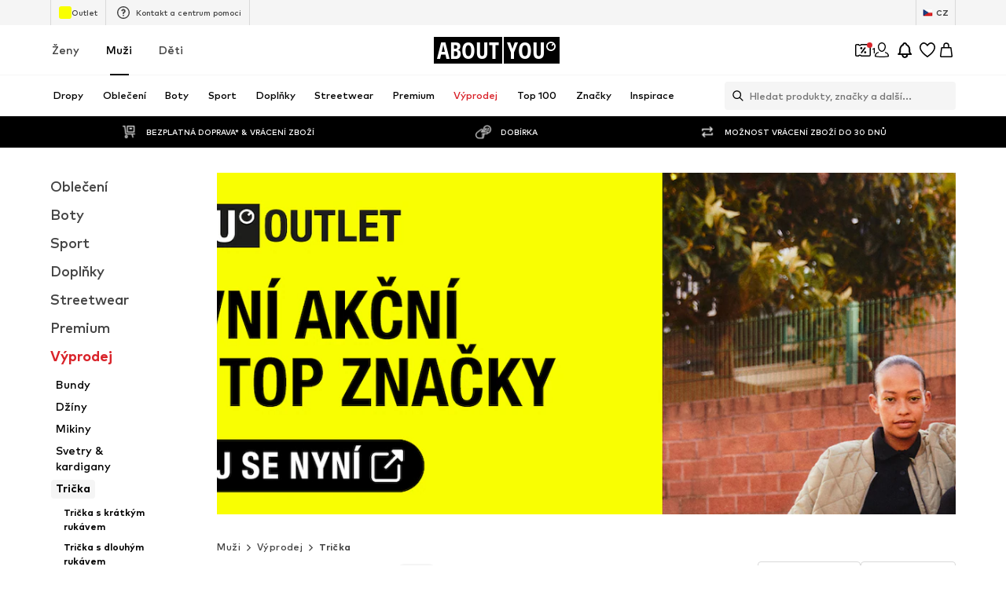

--- FILE ---
content_type: application/javascript
request_url: https://assets.aboutstatic.com/assets/SuccessMissionPopup.eager-BUBz8bPu.js
body_size: 620
content:
import{r as t,cv as u,cw as b,b1 as E,j as e,bT as T,s as o,I as B,C as v,a1 as j,m as h,ah as z}from"./index-CrSwYqlr.js";import{M as D}from"./MissionBadge-DmXCO7kJ.js";import{d as I}from"./index-D3dRUhkK.js";import{F as K}from"./FadeTransition-SKFmeYUr.js";const W=typeof window<"u"?window.setClientPublicPath("assets/rotating-coins-BKKL0sYu.riv"):"/assets/rotating-coins-BKKL0sYu.riv",F="State Machine B",L=()=>{const[n,c]=t.useState(!1),[f,s]=t.useState("mission"),[a,d]=u(4e3),[i,p]=u(300),[r,P]=u(1800),[C,H]=u(6e3),{missionSuccessNotification:l,shouldBeShownAfterToast:S,setMissionSuccessNotification:y,openerPosition:A}=b(),m=t.useCallback(()=>{y({missionSuccessNotification:void 0})},[y]),{rive:x,RiveComponent:R}=I.useRive(n?{src:W,autoBind:!0,autoplay:!0,stateMachines:F}:null,{useDevicePixelRatio:!0,shouldResizeCanvasToContainer:!0}),g=x==null?void 0:x.viewModelInstance,{setValue:w}=I.useViewModelInstanceBoolean("spin",g);return t.useEffect(()=>{n&&(p(),P(),H())},[n]),t.useEffect(()=>{g&&w(i)},[g,w,i]),t.useEffect(()=>{r&&s("congratulation")},[r]),t.useEffect(()=>{l&&d()},[l,d]),t.useEffect(()=>{if(!l){c(!1);return}c(S?a:!0)},[a,l,S]),t.useEffect(()=>{C&&(m(),setTimeout(()=>{s("mission")},500))},[C,m]),{canShowPopup:n,handleOnClose:m,missionSuccessNotification:l,openerPosition:A,RotatingCoins:R,step:f}},N=()=>{var p,r;const{device:n}=E(),{canShowPopup:c,handleOnClose:f,missionSuccessNotification:s,openerPosition:a,RotatingCoins:d,step:i}=L();return e.jsx(T,{direction:n==="desktop"?"down":"up",duration:500,mounted:c,children:e.jsx(k,{$top:(p=a==null?void 0:a.top)!=null?p:0,children:e.jsxs(q,{children:[e.jsxs(V,{children:[e.jsxs("div",{children:[e.jsx(B,{asset:j.Coins,size:"XS",fill:v["Fill.White"]}),e.jsx(h,{size:"px10",weight:"mediumBold",color:"Text.White",children:s==null?void 0:s.title})]}),e.jsx(z,{"aria-label":void 0,onClick:f,children:e.jsx(B,{asset:j.Close,size:"XSS",fill:v["Fill.White"]})})]}),e.jsxs(X,{"data-step":i,children:[e.jsx($,{children:e.jsx(d,{})}),e.jsx(K,{duration:300,uniqueKey:i,children:i==="mission"?e.jsxs(M,{children:[e.jsx(h,{weight:"mediumHeavy",children:s==null?void 0:s.missionStage.title}),e.jsx(Y,{})]}):e.jsxs(M,{children:[e.jsx(h,{weight:"mediumHeavy",size:"px12",children:s==null?void 0:s.congratulationsStage.title}),e.jsx(h,{weight:"mediumHeavy",size:"px12",children:s==null?void 0:s.congratulationsStage.description}),e.jsx(G,{small:!0,showCoinsLabel:!0,reward:(r=s==null?void 0:s.congratulationsStage.reward)!=null?r:0})]})})]})]})})})},O=()=>n=>`${n.$top}px`,k=o("div")({name:"Container",class:"chc33ya",propsAsIs:!1,vars:{"chc33ya-0":[O()]}}),$=o("div")({name:"CoinImageWrapper",class:"crc2f9y",propsAsIs:!1}),q=o("div")({name:"Hint",class:"h1pag50m",propsAsIs:!1}),V=o("div")({name:"HeaderHint",class:"h1pdlx8g",propsAsIs:!1}),X=o("div")({name:"BodyHint",class:"b18q99ts",propsAsIs:!1}),M=o("div")({name:"BodyHintContent",class:"b1np1pm4",propsAsIs:!1}),Y=o("div")({name:"ProgressBar",class:"p1b9ez02",propsAsIs:!1}),_=()=>D,G=o(_())({name:"StyledMissionBadge",class:"sjnwry5",propsAsIs:!0});export{N as SuccessMissionPopup};
//# sourceMappingURL=SuccessMissionPopup.eager-BUBz8bPu.js.map


--- FILE ---
content_type: application/javascript
request_url: https://assets.aboutstatic.com/assets/BasketUrgencyHint-BNHgZ6NP.js
body_size: 2557
content:
const __vite__mapDeps=(i,m=__vite__mapDeps,d=(m.f||(m.f=[typeof window !== 'undefined' ? window.setClientPublicPath("assets/service.grpc-Cvjhy_qm.js") : "/assets/service.grpc-Cvjhy_qm.js",typeof window !== 'undefined' ? window.setClientPublicPath("assets/index-CrSwYqlr.js") : "/assets/index-CrSwYqlr.js",typeof window !== 'undefined' ? window.setClientPublicPath("assets/colors-CDlAI17c.js") : "/assets/colors-CDlAI17c.js",typeof window !== 'undefined' ? window.setClientPublicPath("assets/coins_history_transaction-DFBLmTYk.js") : "/assets/coins_history_transaction-DFBLmTYk.js",typeof window !== 'undefined' ? window.setClientPublicPath("assets/size_charts-BMvQ2uAY.js") : "/assets/size_charts-BMvQ2uAY.js",typeof window !== 'undefined' ? window.setClientPublicPath("assets/gender_switch_element-C8lASSPe.js") : "/assets/gender_switch_element-C8lASSPe.js"])))=>i.map(i=>d[i]);
import{O as x,j as e,s as a,ac as _,C as l,a as w,G as v,a7 as A,J as P,K as T,dg as H,_ as r,I,a1 as S,m as d,B as R,F as $,a2 as W,d5 as b,M as E,ak as G,aj as U,a8 as z,eI as O,ah as F,r as m,eJ as L,k as D}from"./index-CrSwYqlr.js";import{P as M}from"./useIsMounted-U7pNnhNS.js";import{E as N,G as q}from"./Sizes.eager-BBsInR8b.js";import{B as K}from"./BadgeList-dUG_8t7c.js";const Ue=({onClickPrimaryButton:t,onClickSecondaryButton:n,primaryButtonText:s,secondaryButtonText:o})=>{const{t:i}=x();return e.jsxs(Y,{children:[e.jsx(y,{"data-testid":"continueShoppingButton",onClick:t,disableShadow:!0,type:"secondary",children:s||i("Continue shopping")}),e.jsx(y,{"data-testid":"goToBasketButton",onClick:n,disableShadow:!0,children:o||i("Go to basket")})]})},Y=a("div")({name:"ActionsWrapper",class:"a11otjta",propsAsIs:!1}),X=()=>_,J=()=>({type:t})=>t==="secondary"?`1px solid ${l.Grey3}`:"",y=a(X())({name:"ActionButton",class:"aa133pv",propsAsIs:!0,vars:{"aa133pv-0":[J()]}}),ze=t=>{var n;for(const s of t)if(((n=s.type)==null?void 0:n.$case)==="basketUrgency")return s.type.basketUrgency},Oe=t=>{var n;for(const s of t)if(((n=s.type)==null?void 0:n.$case)==="promotionInvalid")return s.type.promotionInvalid},j=()=>w(()=>import("./service.grpc-Cvjhy_qm.js"),__vite__mapDeps([0,1,2,3,4,5]),import.meta.url).then(t=>t.BasketRecommendationsService_GetBasketRecommendations);j.method="aysa_api.services.basket.v1.recommendations.BasketRecommendationsService/GetBasketRecommendations";const Fe=({requestEnabled:t=!0,productId:n})=>{const s=v(),{targetGroup:o}=A();return P(j,{productId:n,session:s,targetGroup:o,reductionsState:T()},{disabled:!t||!n})},u="a2bSuccessSectionMultipleItemsPriceDecreased",g=4,Q=({className:t,couponBasketItemsPriceDecreased:n})=>{const{t:s}=x(),o=H();return e.jsxs(V,{"data-testid":u,className:t,children:[e.jsx(Z,{"data-testid":`${u}-Headline`,size:"px16",children:n.headline}),e.jsxs(ee,{children:[e.jsx(te,{children:n.deliveryItems.slice(0,g).map((i,p)=>{const c=i.product.primaryBustImage;return e.jsx(se,{"data-testid":`${u}-Product`,children:e.jsx(M,{alt:c.description,columns:3,src:c.src,padded:c.isEnclosed,increasePadding:!0})},p)})}),n.deliveryItems.length>g&&e.jsxs(ne,{"data-testid":`${u}-MoreButton`,disableShadow:!0,type:"secondary",href:o,"aria-label":void 0,children:[s("+{count} more",{count:n.deliveryItems.length-g}),e.jsx(I,{asset:S.ArrowLongRight,size:"XSS"})]})]})]})},V=r.div.withConfig({componentId:"sc-62852d9c-0"})(["display:flex;flex-direction:column;justify-content:space-between;gap:16px;padding:16px;"]),Z=r(d).withConfig({componentId:"sc-62852d9c-1"})(["line-height:1.5;"]),ee=r.div.withConfig({componentId:"sc-62852d9c-2"})(["display:flex;align-items:center;border:1px solid;padding:8px;border:1px solid ",";border-radius:4px;"],l.Grey3),te=r.div.withConfig({componentId:"sc-62852d9c-3"})(["display:flex;align-items:center;gap:2px;"]),se=r.div.withConfig({componentId:"sc-62852d9c-4"})(["width:54px;"]),ne=r(R).withConfig({componentId:"sc-62852d9c-5"})(["margin-left:16px;margin-right:8px;flex:1;> span{display:flex;align-items:center;justify-content:center;gap:4px;height:fit-content;font-size:",";font-weight:",";border:1px solid ",";border-radius:3px;padding:4px 8px;}"],$.px10,W.light,l.Grey3),f="a2bSuccessSectionSingleItemPriceDecreased",oe=({className:t,unlockedTierForSingleItem:n})=>{const s=n.item,{sale:o,campaignSale:i}=N({product:s.product,selectedSizeId:s.size.id,badges:s.badges});return e.jsxs(ae,{"data-testid":f,className:t,children:[e.jsx(re,{"data-testid":`${f}-Headline`,size:"px16",children:n.headline}),e.jsx(ie,{product:{path:s.product.path,image:s.product.primaryBustImage,name:s.product.name,colorLabel:s.product.colorLabel,brand:s.brand.name,sizeLabel:s.sizeLabel||"",lowStockHint:s.lowStockHint,id:s.product.id},totalPrice:s.totalPrice,unitPrice:s.unitPrice,quantity:{quantity:s.quantity,maxQuantity:s.availableQuantity},badges:e.jsx(K,{badges:s.badges,sale:o,campaignSale:i,increaseRightSideBorderRadius:!0})})]})},ae=r.div.withConfig({componentId:"sc-eeb036b2-0"})(["display:flex;flex-direction:column;gap:16px;padding:16px;"]),re=r(d).withConfig({componentId:"sc-eeb036b2-1"})(["line-height:1.5;"]),ie=r(q).withConfig({componentId:"sc-eeb036b2-2"})(["padding:8px;border:1px solid ",";border-radius:4px;"],l.Grey3),Le=({className:t,statusSuccessSections:n})=>n.length?e.jsx(e.Fragment,{children:n.map(s=>{var o;switch((o=s.type)==null?void 0:o.$case){case"unlockedTierForSingleItem":return e.jsx(oe,{className:t,unlockedTierForSingleItem:s.type.unlockedTierForSingleItem});case"couponBasketItemsPriceDecreased":return e.jsx(Q,{className:t,couponBasketItemsPriceDecreased:s.type.couponBasketItemsPriceDecreased});default:return null}})}):null,De=({promotionInvalid:t})=>e.jsx(ce,{children:e.jsx(de,{children:e.jsx(pe,{color:"Red",size:"px12",weight:"mediumBold",children:t.message})})}),ce=r.div.withConfig({componentId:"sc-1af63e07-0"})(["border-bottom:1px solid ",";padding-bottom:20px;padding-inline:20px;"],l.Grey3),de=r.div.withConfig({componentId:"sc-1af63e07-1"})(["border-radius:4px;background-color:rgba(255,90,90,0.08);padding:6px 8px;text-align:center;"]),pe=r(d).withConfig({componentId:"sc-1af63e07-2"})(["align-items:center;display:flex;justify-content:center;"]),B="BASKET_URGENCY_FLYOUT",le=({infoBox:t})=>{const{t:n}=x(),{cancel:s,isOpen:o}=b(B);return e.jsx(xe,{"data-testid":"basketUrgencyHintInfo",open:o,LayoutComponent:E,onClose:s,renderInPortal:!0,fixedSmallWidth:!1,headerContent:e.jsx(ge,{size:"px16",weight:"mediumHeavy",as:"p",textAlignment:"center",children:t.title}),bodyContent:e.jsx(he,{children:e.jsx(d,{children:t.description})}),footerContent:e.jsx(G,{label:n("Close"),onClick:s})})},ue=()=>U,xe=a(ue())({name:"StyledContentPopper",class:"st4s54o",propsAsIs:!0}),me=()=>d,ge=a(me())({name:"Headline",class:"h1efy6h1",propsAsIs:!0}),he=a("div")({name:"Wrapper",class:"wnk3qt0",propsAsIs:!1}),h=z.forwardRef(function({children:n,backgroundColor:s,foregroundColor:o,infoBox:i,...p},c){const{open:C}=b(B),{t:k}=x();return n?e.jsx(ye,{...p,children:e.jsx(O,{"data-testid":"basketUrgencyHintWrapper",type:"CUSTOM",ref:c,content:e.jsxs(e.Fragment,{children:[n,i&&e.jsxs(e.Fragment,{children:[e.jsx(Ie,{"data-testid":"basketUrgencyHintInfoIcon","aria-label":k("Open basket hint info window"),onClick:()=>C(),children:e.jsx(I,{asset:S.Info,size:"XSS"})}),e.jsx(le,{infoBox:i})]})]}),customConfig:{backgroundColor:(s==null?void 0:s.hex)||"",borderColor:(o==null?void 0:o.hex)||""}})}):null}),ye=a("div")({name:"Wrapper",class:"w1nmo71c",propsAsIs:!1}),fe=()=>F,Ie=a(fe())({name:"Button",class:"b1nwujpg",propsAsIs:!0}),Se=34,be=({composedHint:t})=>{const n=m.useRef(null),s=L(n,{disableScrollUpdates:!0}),[o,i]=m.useState(!1);return m.useEffect(()=>{i(!!(s&&s.height>Se))},[s]),e.jsxs(e.Fragment,{children:[e.jsx(_e,{size:"px12",textAlignment:"center",as:"p",$foregroundColor:t.foregroundColor.hex,children:t.headline}),e.jsx(Be,{ref:n,"data-is-wrapping":o,backgroundColor:t.backgroundColor,infoBox:t.infoBox,children:t.elements.map((p,c)=>e.jsxs(we,{"data-show-divider":c!==t.elements.length-1,children:[e.jsx(Ae,{"data-testid":"basketUrgencyHintIcon",alt:p.icon.description,breakpoints:[{columns:1}],ratio:"1:1",src:p.icon.url,loading:"lazy",widths:[18,36,54]}),e.jsx(d,{size:"px12","data-testid":"basketUrgencyHintText",children:p.text})]},c))})]})},je=()=>h,Be=a(je())({name:"StyledBasketUrgencyHintWrapper",class:"s1uojcon",propsAsIs:!0}),Ce=()=>d,ke=()=>t=>t.$foregroundColor,_e=a(Ce())({name:"Headline",class:"h54tw7l",propsAsIs:!0,vars:{"h54tw7l-0":[ke()]}}),we=a("div")({name:"Hint",class:"h11vryfx",propsAsIs:!1}),ve=()=>D,Ae=a(ve())({name:"StyledImage",class:"s1yzyhsr",propsAsIs:!0}),Pe=({simpleHint:t})=>e.jsx(h,{backgroundColor:t.backgroundColor,infoBox:t.infoBox,foregroundColor:t.foregroundColor,children:e.jsx(Re,{"data-testid":"basketUrgencyHintText",size:"px12",$foregroundColor:t.foregroundColor.hex,dangerouslySetInnerHTML:{__html:t.text.text}})}),Te=()=>d,He=()=>t=>t.$foregroundColor,Re=a(Te())({name:"StyledText",class:"smognqy",propsAsIs:!0,vars:{"smognqy-0":[He()]}}),Me=({basketUrgency:t})=>{var n;switch((n=t==null?void 0:t.type)==null?void 0:n.$case){case"simpleHint":return e.jsx(Pe,{simpleHint:t.type.simpleHint});case"composedHint":return e.jsx(be,{composedHint:t.type.composedHint});case"noHint":return e.jsx(h,{});default:return null}};export{Le as A,Me as B,De as P,Oe as a,Ue as b,ze as g,Fe as u};
//# sourceMappingURL=BasketUrgencyHint-BNHgZ6NP.js.map
